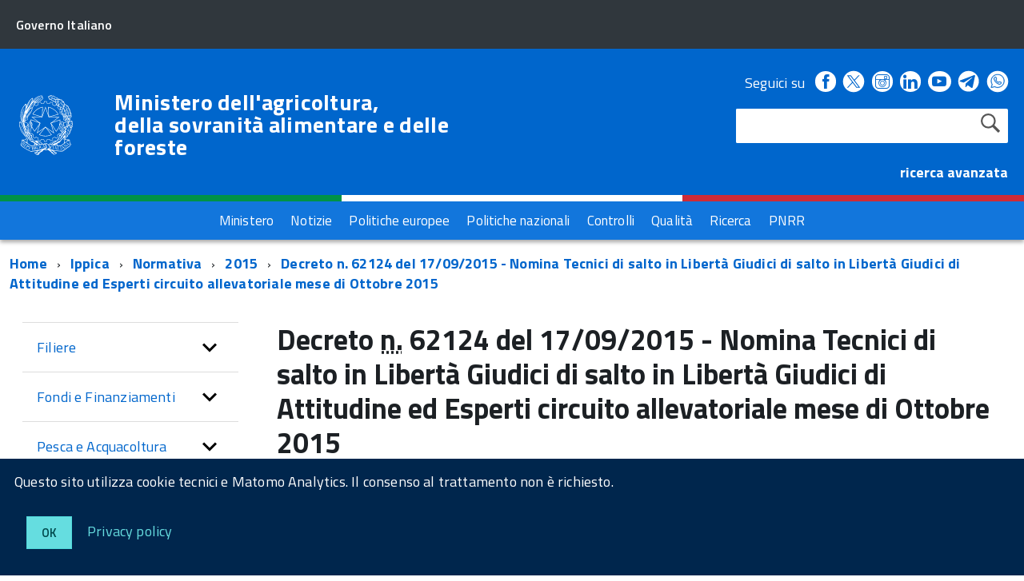

--- FILE ---
content_type: text/html; charset=ISO-8859-1
request_url: https://www.masaf.gov.it/flex/cm/pages/ServeBLOB.php/L/IT/IDPagina/9165
body_size: 11780
content:
<!DOCTYPE html>
<!--[if IE 8]><html class="no-js ie89 ie8" lang="it"><![endif]-->
<!--[if IE 9]><html class="no-js ie89 ie9" lang="it"><![endif]-->
<!--[if (gte IE 9)|!(IE)]><!-->
<html class="no-js" lang="it">
<!--<![endif]-->
<head>
<!--

		FlexCMP - Digital Experience Platform (DXP)
		v. 7.9.07 - 2024
		(c) 2000-2024 Deda Digital s.r.l. - Bologna, Italy - www.flexcmp.com - www.deda.digital
	-->
		<meta name='generator' content='FlexCMP - www.flexcmp.com' />
	

	<meta http-equiv="Content-Type" content="text/html; charset=utf-8" />
	<meta http-equiv="x-ua-compatible" content="ie=edge">
	<meta name="viewport" content="width=device-width, initial-scale=1">

	<!-- <link rel="preload" href="/flex/TemplatesUSR/Site/IT/script/IWT.min.js" as="script"> -->
	<!--
	In alternativa a WebFontLoader Ã¨ possibile caricare il font direttamente da Google
	  <link href='//fonts.googleapis.com/css?family=Titillium+Web:400,400italic,700,' rel='stylesheet' type='text/css' />
	o dal repository locale (src/fonts)
	-->
  
	<script type="text/javascript">
		WebFontConfig = {
		  google: {
			families: ['Titillium+Web:300,400,600,700,400italic:latin']
		  }
		};
		(function() {
		  var wf = document.createElement('script');
		  wf.src = '/flex/TemplatesUSR/Site/IT/script/webfont.js';
		  wf.type = 'text/javascript';
		  wf.async = 'true';
		  var s = document.getElementsByTagName('script')[0];
		  s.parentNode.insertBefore(wf, s);
		})();
	</script>
	
	<link rel="stylesheet" href="https://maxcdn.bootstrapcdn.com/bootstrap/3.3.7/css/bootstrap.min.css" >
	
	<!-- include HTML5shim per Explorer 8 -->
	<script src="/flex/TemplatesUSR/Site/IT/script/modernizr.js"></script>
	<script src="/flex/TemplatesUSR/Site/IT/script/jquery.min.js"></script>
<!--	
	<script>
		$(window).load(function () {
			
			// Caricamento HomePage Tabs
			$.getScript( "/flex/TemplatesUSR/Site/IT/script/easy-responsive-tabs.js", function( data, textStatus, jqxhr ) {
				console.log( data ); // Data returned
				console.log( textStatus ); // Success
				console.log( jqxhr.status ); // 200
				console.log( "Load was performed." );
				$('#verticalTabNews').easyResponsiveTabs({
					type: 'vertical',
					width: 'auto',
					fit: true
				});
				$('#verticalTab').easyResponsiveTabs({
					type: 'vertical',
					width: 'auto',
					fit: true
				});
			});
			
			// Espande il menu se una voce Ã¨ selezionata
			$("#sottomenuNav .LIStrong").attr("aria-expanded","true");
			
			// SOTTOMENU Responsive
			var $window = $(window);
			function checkWidth() {
				var windowsize = $window.width();
				if (windowsize < 976) {
					$("#sottomenuNav").detach().appendTo("#sottomenu .Offcanvas-content")
				} else {
					$("#sottomenuNav").detach().appendTo("#colMenuSx .sottomenuDiv")
				}
			}
			checkWidth();
			$(window).resize(checkWidth);
			
		});
	</script>	-->

	<!-- favicon schede browser -->
	<link rel="icon" href="/flex/TemplatesUSR/Site/IT/images/favicon_stellone.ico">	

	<link media="all" rel="stylesheet" href="/flex/TemplatesUSR/Site/IT/css/build.css">
	<link media="all" rel="stylesheet" href="/flex/TemplatesUSR/Site/IT/css/font.css">
	
	<!-- css che sovrascrive le classi Agid e aggiunge nuove classi-->
	<link media="all" rel="stylesheet" href="/flex/TemplatesUSR/Site/IT/css/mipaaf.css">
	
	<!-- css di Agrometeorologia -->
	<link media="all" rel="stylesheet" href="/flex/TemplatesUSR/Site/IT/css/Agrometeorologia.css">
	
	<!-- css per i TAB in homepage -->
	<link media="all" rel="stylesheet" href="/flex/TemplatesUSR/Site/IT/css/easy-responsive-tabs.css">

 	<!-- START INDEX --><title>Masaf - Decreto n. 62124 del 17/09/2015 - Nomina Tecnici di salto in Libert&agrave; Giudici di salto in Libert&agrave; Giudici di Attitudine ed Esperti circuito allevatoriale mese di Ottobre 2015</title><!-- STOP INDEX -->

	
<!-- Matomo -->
<script>
  var _paq = window._paq = window._paq || [];
  /* tracker methods like "setCustomDimension" should be called before "trackPageView" */
  _paq.push(['trackPageView']);
  _paq.push(['enableLinkTracking']);
  (function() {
    var u="https://ingestion.webanalytics.italia.it/";
    _paq.push(['setTrackerUrl', u+'matomo.php']);
    _paq.push(['setSiteId', '12534']);
    var d=document, g=d.createElement('script'), s=d.getElementsByTagName('script')[0];
    g.async=true; g.src=u+'matomo.js'; s.parentNode.insertBefore(g,s);
  })();
</script>
<!-- End Matomo Code -->
  

<!-- Global site tag (gtag.js) - Google Analytics -->
<!-- <script async src="https://www.googletagmanager.com/gtag/js?id=G-NY2RX1P4TT"></script>  -->
<!-- <script>
  window.dataLayer = window.dataLayer || [];
  function gtag(){dataLayer.push(arguments);}
  gtag('js', new Date());

  gtag('config', 'G-NY2RX1P4TT');
</script> -->
<!-- Google Tag Manager -->
<!-- <script>(function(w,d,s,l,i){w[l]=w[l]||[];w[l].push({'gtm.start':
new Date().getTime(),event:'gtm.js'});var f=d.getElementsByTagName(s)[0],
j=d.createElement(s),dl=l!='dataLayer'?'&l='+l:'';j.async=true;j.src=
'https://www.googletagmanager.com/gtm.js?id='+i+dl;f.parentNode.insertBefore(j,f);
})(window,document,'script','dataLayer','GTM-TVMPSQS');</script> -->
<!-- End Google Tag Manager -->
<link rel='canonical' href='flex/cm/pages/ServeBLOB.php/L/IT/IDPagina/9165' />
<link rel='alternate' href='flex/cm/pages/ServeBLOB.php/L/IT/IDPagina/9165' hreflang='it' />
<meta property="og:title" content="Decreto n. 62124 del 17/09/2015 - Nomina Tecnici di salto in Libertà Giudici di salto in Libertà Giudici di Attitudine ed Esperti circuito allevatoriale mese di Ottobre 2015" />
<meta property="og:type" content="article" />
<meta property="og:url" content="https://www.masaf.gov.it/flex/cm/pages/ServeBLOB.php/L/IT/IDPagina/9165" />
<meta property="og:site_name" content="www.masaf.gov.it" />
<meta property="og:description" content="Decreto n. 62124 del 17/09/2015 - Nomina Tecnici di salto in Libertà Giudici di salto in Libertà Giudici di Attitudine ed Esperti circuito allevatoriale mese di Ottobre 2015 " />
<meta name="twitter:card" content="summary" />
<meta name="twitter:site" content="www.masaf.gov.it" />
<meta name="twitter:creator" content="FlexCMP" />
<meta name="twitter:title" content="Decreto n. 62124 del 17/09/2015 - Nomina Tecnici di salto in Libertà Giudici di salto in Libertà Giudici di Attitudine ed Esperti circuito allevatoriale mese di Ottobre 2015" />
<meta name="twitter:description" content="Decreto n. 62124 del 17/09/2015 - Nomina Tecnici di salto in Libertà Giudici di salto in Libertà Giudici di Attitudine ed Esperti circuito allevatoriale mese di Ottobre 2015 " />

</head>

<body class="t-Pac fx-idp-9165 fx-cl-80040 fx-cl-91100 fx-cl-94010 fx-cl-50001 mac chrome vma-131 vmi-0">

    <!-- Google Tag Manager (noscript) -->
<noscript><iframe src="https://www.googletagmanager.com/ns.html?id=GTM-TVMPSQS"
height="0" width="0" style="display:none;visibility:hidden"></iframe></noscript>
<!-- End Google Tag Manager (noscript) -->
    <div id="cookie-bar" class="CookieBar js-CookieBar u-background-95 u-padding-r-all" aria-hidden="true">
      <p class="u-color-white u-text-r-xs u-lineHeight-m u-padding-r-bottom">Questo sito utilizza cookie tecnici e Matomo Analytics. Il consenso al trattamento non &egrave richiesto.
      </p>
      <p>
        <button class="Button Button--default u-text-r-xxs js-cookieBarAccept u-inlineBlock u-margin-r-all">Ok</button>
        <a href="/flex/cm/pages/ServeBLOB.php/L/IT/IDPagina/5911#Cookie" class="u-text-r-xs u-color-teal-50">Privacy policy</a>
      </p>
    </div>
    
        <ul class="Skiplinks js-fr-bypasslinks u-hiddenPrint">
      <li><a href="#CorpoPagina">Vai al contenuto</a></li>
      <li><a href="#sottomenuNav">Vai al menu di sezione</a></li>      
      <li><a href="#menu" class="js-fr-offcanvas-open" aria-controls="menu" aria-label="Vai al menu principale" title="Vai al menu principale">Vai al menu principale</a></li>
      <li><a href="#main">Vai al percorso di navigazione</a></li>
    </ul>
	
	<!-- TESTATA  -->
	
<header class="Header Headroom--fixed js-Headroom u-hiddenPrint">

	<div class="Header-banner ">
		<div class="Header-owner Headroom-hideme ">
		  <a href="http://www.governo.it/"><span>Governo Italiano</span></a>
		  
		</div>
	  </div>
	
	  <div class="Header-navbar ">
		<div class="u-layout-wide Grid Grid--alignMiddle u-layoutCenter">
		  <div class="Header-logo Grid-cell" aria-hidden="true">
			<a href="https://www.masaf.gov.it/flex/cm/pages/ServeBLOB.php/L/IT/IDPagina/202" tabindex="-1">
			  <img src="/flex/TemplatesUSR/Site/IT/images/logo75.svg" alt="logo repubblica">
			</a>
		  </div>
	
		  <div class="Header-title Grid-cell">
			<h1 class="Header-titleLink">
			  <a href="https://www.masaf.gov.it/flex/cm/pages/ServeBLOB.php/L/IT/IDPagina/202">
				Ministero dell'agricoltura,<br />
				della sovranit&agrave; alimentare e delle foreste
			  </a>
			</h1>
		  </div>
	
		  <div class="Header-searchTrigger Grid-cell">
			<button aria-controls="header-search" class="js-Header-search-trigger Icon Icon-search "
			  title="attiva il form di ricerca" aria-label="attiva il form di ricerca" aria-hidden="false">
			</button>
			<button aria-controls="header-search" class="js-Header-search-trigger Icon Icon-close u-hidden "
			  title="disattiva il form di ricerca" aria-label="disattiva il form di ricerca" aria-hidden="true">
			</button>
		  </div>
		  
	
		  <!-- SOCIAL -->
		  <div class="Header-utils Grid-cell">
			<div class="Header-social Headroom-hideme">
			  <p>Seguici su</p>
			  <ul class="Header-socialIcons">
				
				<li><a href="https://www.facebook.com/Masafsocial" title="Facebook - Link esterno"><span class="Icon-facebook"></span>
				<span class="u-hiddenVisually">Facebook</span></a></li>
				
				<!-- <li><a href="https://twitter.com/socialmasaf" title="Twitter - Link esterno"><span class="Icon-twitter"></span>
				<span class="u-hiddenVisually">Twitter</span></a></li> -->
				
		<!-- Da mipaaf.css - PER INSERIRE L'ICONA DI TWITTER-X -->
				<li><a href="https://x.com/socialmasaf" title="X - Link esterno"><span class="twitter-x_header"></span>
				<span class="u-hiddenVisually">X</span></a></li>
				
				<li><a href="https://www.instagram.com/masafsocial" title="Instagram - Link esterno"><span class="Icon-instagram"></span>
				<span class="u-hiddenVisually">Instagram</span></a></li>
				
				<li><a href="https://it.linkedin.com/company/masaf" title="Linkedin - Link esterno"><span class="Icon-linkedin"></span>
				<span class="u-hiddenVisually">Linkedin</span></a></li>
				
				<li><a href="https://www.youtube.com/user/Mipaaf" title="Youtube - Link esterno"><span class="Icon-youtube"></span>
				<span class="u-hiddenVisually">Youtube</span></a></li>
				
		<!-- Da mipaaf.css - PER INSERIRE L'ICONA DI TELEGRAM -->
				<li><a href="https://t.me/MIPAAF" title="Telegram - Link esterno"><span class="telegram_header"></span>
				<span class="u-hiddenVisually">Telegram</span></a></li>
				
		<!-- Da mipaaf.css - PER INSERIRE L'ICONA DI WHATSAPP -->
				<li><a href="https://www.whatsapp.com/channel/0029Va81clcAInPquHa8Ek1N" title="Whatsapp - Link esterno"><span class="whatsapp_header"></span>
				<span class="u-hiddenVisually">Whatsapp</span></a></li>				
				
		<!-- Dal CSS online di font-awesome (richiamato in HeaderPagina.txt) utilizzo le classi "fa fa-telegram" 
					PER INSERIRE L'ICONA DI TELEGRAM -->
			<!--<li><a href="https://t.me/MIPAAF" title="Telegram - Sito esterno"><span class="fa fa-telegram" style="font-size:2.6rem!important;color:white"></span>
				<span class="u-hiddenVisually">Telegram</span></a></li>-->
				
			<!--<li><a href="http://www.slideshare.net/MipaafSocial" title="Slideshare - Sito esterno"><span class="Icon-slideshare"></span>
				<span class="u-hiddenVisually">Slideshare</span></a></li>-->
			  
			  </ul>
			</div>
			
			
			<!-- RICERCA -->
			<div class="Header-search" id="header-search">
				
<form id='F1'  method='post' action='https://www.masaf.gov.it/flex/cm/FixedPages/Common/Search.v3.php/L/IT/s/1' enctype='multipart/form-data'>
    <div id="search" class="Form-field Form-field--withPlaceholder Grid u-background-white u-color-grey-30 u-borderRadius-s"> 
        <label title="Cerca nel sito" for="text" class="GoAway" accesskey="R">Cerca</label>
        <input type='text' id='text' name='text' value='' maxlength='40' class='Input Form-input Form-input--ultraLean Grid-cell u-sizeFill u-text-r-s u-color-black u-text-r-xs u-borderRadius-s' />
        <input type='submit' id='btnOK' name='btnOK' value='Cerca'  class='Submit cerca'/>
         <input type='hidden' id='mime' name='mime' value='text/html' />
	<div class="clear">&nbsp;</div>
    </div> 

<div><input type='hidden' name='HaveDataF1' id='HaveDataF1' value='1' /></div>

</form>

			</div>
			   <strong>
				<a href="/flex/cm/FixedPages/Common/Search.v3.php/L/IT/s/2" style="color:#FFFFFF" alt="">ricerca avanzata</a>			
			  </strong>
		
		  </div>
	
		
		
		  <div class="Header-toggle Grid-cell">
			<a class="Hamburger-toggleContainer js-fr-offcanvas-open u-nojsDisplayInlineBlock u-lg-hidden u-md-hidden" href="#menu"
			  aria-controls="menu" aria-label="accedi al menu" title="accedi al menu">
			  <span class="Hamburger-toggle" role="presentation"></span>
			  <span class="Header-toggleText" role="presentation">Menu</span>
			</a>
		  </div>
	
		</div>
	  </div>
	  <!-- Header-navbar -->
	
	<!-- Bandiera italiana -->
	<div class="flag_container clearfix">
        <div class="green clearfix"></div>
        <div class="white clearfix"></div>
        <div class="red clearfix"></div>
    </div>
	
		<!-- MENU ORIZZONTALE -->
		<div class="Headroom-hideme2 u-textCenter u-hidden u-sm-hidden u-md-block u-lg-block" >
			
			<nav class="menuOrizzontale u-background-40">
			<h2 class="u-hiddenVisually">Menu</h2>
			
<ol>
<li><a href='https://www.masaf.gov.it/flex/cm/pages/ServeBLOB.php/L/IT/IDPagina/8' title='' ><span>Ministero</span></a></li>
<li><a href='https://www.masaf.gov.it/flex/cm/pages/ServeBLOB.php/L/IT/IDPagina/9' title='' ><span>Notizie</span></a></li>
<li><a href='https://www.masaf.gov.it/flex/cm/pages/ServeBLOB.php/L/IT/IDPagina/7679' title='' ><span>Politiche europee</span></a></li>
<li><a href='https://www.masaf.gov.it/flex/cm/pages/ServeBLOB.php/L/IT/IDPagina/7681' title='' ><span>Politiche nazionali</span></a></li>
<li><a href='https://www.masaf.gov.it/flex/cm/pages/ServeBLOB.php/L/IT/IDPagina/7683' title='' ><span>Controlli</span></a></li>
<li><a href='https://www.masaf.gov.it/flex/cm/pages/ServeBLOB.php/L/IT/IDPagina/309' title='' ><span>Qualit&agrave;</span></a></li>
<li><a href='https://www.masaf.gov.it/flex/cm/pages/ServeBLOB.php/L/IT/IDPagina/9064' title='' ><span>Ricerca</span></a></li>
<li><a href='https://www.masaf.gov.it/flex/cm/pages/ServeBLOB.php/L/IT/IDPagina/17911' title='' ><span>PNRR</span></a></li>
</ol>


			</nav>
		</div>
</header>	
	
		<!-- MENU NASCOSTO-->
		<div class="Offcanvas Offcanvas--right Offcanvas--modal js-fr-offcanvas u-jsVisibilityHidden u-nojsDisplayNone u-hiddenPrint" id="menu">
			<div class="Offcanvas-content u-background-white">
				<div class="Offcanvas-toggleContainer u-background-70 u-jsHidden">
				  <a class="Hamburger-toggleContainer u-block u-color-white u-padding-bottom-xxl u-padding-left-s u-padding-top-xxl js-fr-offcanvas-close"
					aria-controls="menu" aria-label="esci dalla navigazione" title="esci dalla navigazione" href="#">
					<span class="Hamburger-toggle is-active" aria-hidden="true"></span>
				  </a>
				</div>
				<nav class="Linklist Linklist--padded Treeview Treeview--default js-Treeview u-text-r-xs">
					<h2 class="u-hiddenVisually">Menu di navigazione</h2>
					
<ol>
<li><a href='https://www.masaf.gov.it/flex/cm/pages/ServeBLOB.php/L/IT/IDPagina/8' title='' ><span>Ministero</span></a></li>
<li><a href='https://www.masaf.gov.it/flex/cm/pages/ServeBLOB.php/L/IT/IDPagina/9' title='' ><span>Notizie</span></a></li>
<li><a href='https://www.masaf.gov.it/flex/cm/pages/ServeBLOB.php/L/IT/IDPagina/7679' title='' ><span>Politiche europee</span></a></li>
<li><a href='https://www.masaf.gov.it/flex/cm/pages/ServeBLOB.php/L/IT/IDPagina/7681' title='' ><span>Politiche nazionali</span></a></li>
<li><a href='https://www.masaf.gov.it/flex/cm/pages/ServeBLOB.php/L/IT/IDPagina/7683' title='' ><span>Controlli</span></a></li>
<li><a href='https://www.masaf.gov.it/flex/cm/pages/ServeBLOB.php/L/IT/IDPagina/309' title='' ><span>Qualit&agrave;</span></a></li>
<li><a href='https://www.masaf.gov.it/flex/cm/pages/ServeBLOB.php/L/IT/IDPagina/9064' title='' ><span>Ricerca</span></a></li>
<li><a href='https://www.masaf.gov.it/flex/cm/pages/ServeBLOB.php/L/IT/IDPagina/17911' title='' ><span>PNRR</span></a></li>
</ol>


				</nav>
			 </div>
		</div>
		
		<!-- SOTTOMENU NASCOSTO-->
		<div class="Offcanvas Offcanvas--right Offcanvas--modal js-fr-offcanvas u-jsVisibilityHidden u-nojsDisplayNone u-hiddenPrint" id="sottomenu">
			<div class="Offcanvas-content u-background-white">
				<div class="Offcanvas-toggleContainer u-background-70 u-jsHidden">
				  <a class="Hamburger-toggleContainer u-block u-color-white u-padding-bottom-xxl u-padding-left-s u-padding-top-xxl js-fr-offcanvas-close"
					aria-controls="menu" aria-label="esci dalla navigazione" title="esci dalla navigazione" href="#">
					<span class="Hamburger-toggle is-active" aria-hidden="true"></span>
				  </a>
				</div>
			</div>
		</div>
    
    
    <main id="main">
			<!-- INIZIO ESPLORA SOTTOMENU -->
	<p class="u-md-hidden u-lg-hidden u-padding-all-xs u-padding-left-m u-text-m u-background-grey-20">
		
		<a href="#sottomenu" class="js-scrollTo u-text-r-s u-textClean u-color-grey-50 u-alignMiddle js-fr-offcanvas-open" aria-controls="sottomenu" aria-label="accedi al sottomenu">
		<span class="Icon-list u-text-r-xl u-alignMiddle u-padding-right-xs" aria-hidden="true"></span> Naviga</a>
	</p>
	<!-- FINE ESPLORA SOTTOMENU -->
        
		<!-- INIZIO BREADCRUMB -->
	<div class="u-layout-wide u-layoutCenter u-layout-withGutter u-padding-r-bottom u-padding-r-top">
		<nav aria-label="sei qui:">
		  <h2 class="u-hiddenVisually">Percorso di navigazione</h2>
		  <ul class="Breadcrumb">
			<li class="Breadcrumb-item"><a class="Breadcrumb-link u-color-50" href="https://www.masaf.gov.it/flex/cm/pages/ServeBLOB.php/L/IT/IDPagina/202" lang="en" title="Torna alla pagina iniziale del sito">Home</a></li>
			<!-- BreadCrumb -->



<li class="Breadcrumb-item"><a class="Breadcrumb-link u-color-50" href='https://www.masaf.gov.it/flex/cm/pages/ServeBLOB.php/L/IT/IDPagina/6168' title="Ippica">Ippica</a></li>


<li class="Breadcrumb-item"><a class="Breadcrumb-link u-color-50" href='https://www.masaf.gov.it/flex/cm/pages/ServeBLOB.php/L/IT/IDPagina/6174' title="Normativa">Normativa</a></li>


<li class="Breadcrumb-item"><a class="Breadcrumb-link u-color-50" href='https://www.masaf.gov.it/flex/cm/pages/ServeBLOB.php/L/IT/IDPagina/6174/YY/2015' title="2015">2015</a></li>

<li class="Breadcrumb-item"><a class="Breadcrumb-link u-color-50" href="#main">Decreto n. 62124 del 17/09/2015 - Nomina Tecnici di salto in Libert&agrave; Giudici di salto in Libert&agrave; Giudici di Attitudine ed Esperti circuito allevatoriale mese di Ottobre 2015</a></li>


<!-- -->



	
		  </ul>
		</nav>
	</div>
<!-- FINE BREADCRUMB -->
         
         <section class="u-layout-wide u-layout-withGutter u-layoutCenter u-padding-r-top">
            <div class="Grid Grid--withGutter">
            
            	<!-- INIZIO MENU DI SEZIONE -->
                <div class="Grid-cell u-sm-size1of1 u-md-size1of4 u-lg-size1of4 u-padding-right-l u-padding-left-l" id="colMenuSx">
                    <div class="sottomenuDiv u-color-70 u-text-r-l u-padding-r-bottom">
                        <nav class="Linklist Linklist--padded Treeview Treeview--default js-Treeview u-text-r-xs" id="sottomenuNav">
                            <h2 class="u-hiddenVisually">menu di sezione</h2>
                    	
<ol>
<li><a href='https://www.masaf.gov.it/flex/cm/pages/ServeBLOB.php/L/IT/IDPagina/16' title='' ><span>Filiere</span></a><ol>
<li><a href='https://www.masaf.gov.it/flex/cm/pages/ServeBLOB.php/L/IT/IDPagina/6077' title='' ><span>Piani di settore</span></a><ol>
<li><a href='https://www.masaf.gov.it/flex/cm/pages/ServeBLOB.php/L/IT/IDPagina/4996' title='' ><span>Area riservata</span></a></li>
</ol>
</li>
<li><a href='https://www.masaf.gov.it/flex/cm/pages/ServeBLOB.php/L/IT/IDPagina/12616' title='' ><span>Commissioni Uniche Nazionali (C.U.N.) - Commissione Sperimentale Nazionale (C.S.N.)</span></a></li>
<li><a href='https://www.masaf.gov.it/flex/cm/pages/ServeBLOB.php/L/IT/IDPagina/22351' title='' ><span>Riso</span></a></li>
<li><a href='https://www.masaf.gov.it/flex/cm/pages/ServeBLOB.php/L/IT/IDPagina/8337' title='' ><span>Canapa</span></a></li>
<li><a href='https://www.masaf.gov.it/flex/cm/pages/ServeBLOB.php/L/IT/IDPagina/669' title='' ><span>Cereali e Trasformati</span></a><ol>
<li><a href='https://www.masaf.gov.it/flex/cm/pages/ServeBLOB.php/L/IT/IDPagina/342' title='' ><span>Pane e Pasta</span></a></li>
</ol>
</li>
<li><a href='https://www.masaf.gov.it/flex/cm/pages/ServeBLOB.php/L/IT/IDPagina/347' title='' ><span>Vino</span></a><ol>
<li><a href='https://www.masaf.gov.it/flex/cm/pages/ServeBLOB.php/L/IT/IDPagina/344' title='' ><span>Comitato Nazionale Vini DOP e IGP</span></a></li>
<li><a href='https://www.masaf.gov.it/flex/cm/pages/ServeBLOB.php/L/IT/IDPagina/19406' title='' ><span>Comitato misto Italia-Spagna-Francia</span></a></li>
<li><a href='https://www.masaf.gov.it/flex/cm/pages/ServeBLOB.php/L/IT/IDPagina/12278' title='' ><span>Programma Nazionale di Sostegno</span></a></li>
<li><a href='https://www.masaf.gov.it/flex/cm/pages/ServeBLOB.php/L/IT/IDPagina/9796' title='' ><span>Autorizzazioni per gli impianti viticoli </span></a></li>
<li><a href='https://www.masaf.gov.it/flex/cm/pages/ServeBLOB.php/L/IT/IDPagina/11577' title='' ><span>Sostenibilit&agrave;</span></a></li>
<li><a href='https://www.masaf.gov.it/flex/cm/pages/ServeBLOB.php/L/IT/IDPagina/12012' title='' ><span>Testo unico vite e vino L. 238/16</span></a></li>
<li><a href='https://www.masaf.gov.it/flex/cm/pages/ServeBLOB.php/L/IT/IDPagina/13123' title='' ><span>Informazioni strutturali settore vitivinicolo</span></a></li>
<li><a href='https://www.masaf.gov.it/flex/cm/pages/ServeBLOB.php/L/IT/IDPagina/14006' title='' ><span>Vinitaly e convegni</span></a></li>
</ol>
</li>
<li><a href='https://www.masaf.gov.it/flex/cm/pages/ServeBLOB.php/L/IT/IDPagina/348' title='' ><span>Olio di oliva</span></a><ol>
<li><a href='https://www.masaf.gov.it/flex/cm/pages/ServeBLOB.php/L/IT/IDPagina/354' title='' ><span>Regime degli scambi</span></a></li>
<li><a href='https://www.masaf.gov.it/flex/cm/pages/ServeBLOB.php/L/IT/IDPagina/745' title='' ><span>Stoccaggio privato</span></a></li>
<li><a href='https://www.masaf.gov.it/flex/cm/pages/ServeBLOB.php/L/IT/IDPagina/746' title='' ><span>Frantoi e imprese di trasformazione delle olive da tavola</span></a></li>
<li><a href='https://www.masaf.gov.it/flex/cm/pages/ServeBLOB.php/L/IT/IDPagina/747' title='' ><span>Organizzazioni di operatori - OP e AOP</span></a></li>
<li><a href='https://www.masaf.gov.it/flex/cm/pages/ServeBLOB.php/L/IT/IDPagina/8261' title='' ><span>Programmi operativi delle OP e AOP</span></a></li>
<li><a href='https://www.masaf.gov.it/flex/cm/pages/ServeBLOB.php/L/IT/IDPagina/748' title='' ><span>Chimica oleicola</span></a></li>
<li><a href='https://www.masaf.gov.it/flex/cm/pages/ServeBLOB.php/L/IT/IDPagina/749' title='' ><span>Comitati di assaggio</span></a></li>
<li><a href='https://www.masaf.gov.it/flex/cm/pages/ServeBLOB.php/L/IT/IDPagina/751' title='' ><span>Commercializzazione degli oli di oliva e degli oli di sansa di oliva</span></a></li>
</ol>
</li>
<li><a href='https://www.masaf.gov.it/flex/cm/pages/ServeBLOB.php/L/IT/IDPagina/20174' title='' ><span>Olive da tavola</span></a></li>
<li><a href='https://www.masaf.gov.it/flex/cm/pages/ServeBLOB.php/L/IT/IDPagina/349' title='' ><span>Ortofrutta</span></a><ol>
<li><a href='https://www.masaf.gov.it/flex/cm/pages/ServeBLOB.php/L/IT/IDPagina/5980' title='' ><span>Organizzazioni dei produttori ortofrutticoli</span></a></li>
<li><a href='https://www.masaf.gov.it/flex/cm/pages/ServeBLOB.php/L/IT/IDPagina/5981' title='' ><span>Norme di commercializzazione prodotti ortofrutticoli </span></a></li>
</ol>
</li>
<li><a href='https://www.masaf.gov.it/flex/cm/pages/ServeBLOB.php/L/IT/IDPagina/3273' title='' ><span>Frutta in guscio</span></a></li>
<li><a href='https://www.masaf.gov.it/flex/cm/pages/ServeBLOB.php/L/IT/IDPagina/350' title='' ><span>Zootecnia</span></a><ol>
<li><a href='https://www.masaf.gov.it/flex/cm/pages/ServeBLOB.php/L/IT/IDPagina/366' title='' ><span>Carni bovine e suine</span></a></li>
<li><a href='https://www.masaf.gov.it/flex/cm/pages/ServeBLOB.php/L/IT/IDPagina/367' title='' ><span>Etichettatura carni bovine e di pollame</span></a></li>
<li><a href='https://www.masaf.gov.it/flex/cm/pages/ServeBLOB.php/L/IT/IDPagina/365' title='' ><span>Prezzi di mercato di carcasse bovine</span></a></li>
<li><a href='https://www.masaf.gov.it/flex/cm/pages/ServeBLOB.php/L/IT/IDPagina/14259' title='' ><span>Riconoscimento qualifiche professionali di Classificatore di carcasse bovine o suine</span></a></li>
<li><a href='https://www.masaf.gov.it/flex/cm/pages/ServeBLOB.php/L/IT/IDPagina/362' title='' ><span>Uova</span></a></li>
<li><a href='https://www.masaf.gov.it/flex/cm/pages/ServeBLOB.php/L/IT/IDPagina/23667' title='' ><span>Miglioramento genetico</span></a></li>
<li><a href='https://www.masaf.gov.it/flex/cm/pages/ServeBLOB.php/L/IT/IDPagina/23724' title='' ><span>Settore avicolo</span></a></li>
<li><a href='https://www.masaf.gov.it/flex/cm/pages/ServeBLOB.php/L/IT/IDPagina/23725' title='' ><span>Settore cunicolo</span></a></li>
</ol>
</li>
<li><a href='https://www.masaf.gov.it/flex/cm/pages/ServeBLOB.php/L/IT/IDPagina/352' title='' ><span>Latte e Derivati</span></a><ol>
<li><a href='https://www.masaf.gov.it/flex/cm/pages/ServeBLOB.php/L/IT/IDPagina/6381' title='' ><span>Tracciabilit&agrave; latte di bufala e trasformati</span></a></li>
<li><a href='https://www.masaf.gov.it/flex/cm/pages/ServeBLOB.php/L/IT/IDPagina/371' title='' ><span>Quote latte</span></a></li>
<li><a href='https://www.masaf.gov.it/flex/cm/pages/ServeBLOB.php/L/IT/IDPagina/372' title='' ><span>Formaggi</span></a></li>
</ol>
</li>
<li><a href='https://www.masaf.gov.it/flex/cm/pages/ServeBLOB.php/L/IT/IDPagina/353' title='' ><span>Api e Miele</span></a></li>
<li><a href='https://www.masaf.gov.it/flex/cm/pages/ServeBLOB.php/L/IT/IDPagina/3268' title='' ><span>Florovivaismo</span></a></li>
<li><a href='https://www.masaf.gov.it/flex/cm/pages/ServeBLOB.php/L/IT/IDPagina/5261' title='' ><span>Bioenergie</span></a></li>
<li><a href='https://www.masaf.gov.it/flex/cm/pages/ServeBLOB.php/L/IT/IDPagina/5718' title='' ><span>Piante officinali</span></a></li>
<li><a href='https://www.masaf.gov.it/flex/cm/pages/ServeBLOB.php/L/IT/IDPagina/5719' title='' ><span>Legno</span></a></li>
<li><a href='https://www.masaf.gov.it/flex/cm/pages/ServeBLOB.php/L/IT/IDPagina/8996' title='' ><span>Tabacco</span></a></li>
<li><a href='https://www.masaf.gov.it/flex/cm/pages/ServeBLOB.php/L/IT/IDPagina/10288' title='' ><span>Luppolo</span></a></li>
<li><a href='https://www.masaf.gov.it/flex/cm/pages/ServeBLOB.php/L/IT/IDPagina/3424' title='' ><span>Altri settori</span></a></li>
</ol>
</li>
<li><a href='https://www.masaf.gov.it/flex/cm/pages/ServeBLOB.php/L/IT/IDPagina/281' title='' ><span>Fondi e Finanziamenti</span></a><ol>
<li><a href='https://www.masaf.gov.it/flex/cm/pages/ServeBLOB.php/L/IT/IDPagina/16210' title='' ><span>Fondo Ristorazione</span></a></li>
<li><a href='https://www.masaf.gov.it/flex/cm/pages/ServeBLOB.php/L/IT/IDPagina/385' title='' ><span>Fondo di Solidariet&agrave; Nazionale</span></a><ol>
<li><a href='https://www.masaf.gov.it/flex/cm/pages/ServeBLOB.php/L/IT/IDPagina/4616' title='' ><span>Interventi compensativi</span></a></li>
<li><a href='https://www.masaf.gov.it/flex/cm/pages/ServeBLOB.php/L/IT/IDPagina/4617' title='' ><span>Interventi assicurativi</span></a></li>
</ol>
</li>
<li><a href='https://www.masaf.gov.it/flex/cm/pages/ServeBLOB.php/L/IT/IDPagina/386' title='' ><span>Infrastrutture Irrigue</span></a><ol>
<li><a href='https://www.masaf.gov.it/flex/cm/pages/ServeBLOB.php/L/IT/IDPagina/11194' title='' ><span>Fondo Sviluppo e Coesione</span></a></li>
<li><a href='https://www.masaf.gov.it/flex/cm/pages/ServeBLOB.php/L/IT/IDPagina/20390' title='' ><span>Fondo sviluppo infrastrutture 2017/2018 (LL. 232/2016-205/2017)</span></a></li>
<li><a href='https://www.masaf.gov.it/flex/cm/pages/ServeBLOB.php/L/IT/IDPagina/20391' title='' ><span>Fondo rilancio investimenti 2019 (L. 145/2018)</span></a></li>
<li><a href='https://www.masaf.gov.it/flex/cm/pages/ServeBLOB.php/L/IT/IDPagina/20388' title='' ><span>Fondo rilancio investimenti 2020 (L. 160/2019)</span></a></li>
<li><a href='https://www.masaf.gov.it/flex/cm/pages/ServeBLOB.php/L/IT/IDPagina/20392' title='' ><span>Fondo sviluppo infrastrutture 2021 (L. 178/2020)</span></a></li>
<li><a href='https://www.masaf.gov.it/flex/cm/pages/ServeBLOB.php/L/IT/IDPagina/22123' title='' ><span>Finanziamento nuovi interventi C.B. 2 Palermo (Del. CIPE 62/2019)</span></a></li>
<li><a href='https://www.masaf.gov.it/flex/cm/pages/ServeBLOB.php/L/IT/IDPagina/6310' title='' ><span>Commissario ad acta ex Agensud</span></a></li>
</ol>
</li>
<li><a href='https://www.masaf.gov.it/flex/cm/pages/ServeBLOB.php/L/IT/IDPagina/3828' title='' ><span>Agriturismo</span></a></li>
<li><a href='https://www.masaf.gov.it/flex/cm/pages/ServeBLOB.php/L/IT/IDPagina/387' title='' ><span> Contratti di filiera e di distretto</span></a><ol>
<li><a href='https://www.masaf.gov.it/flex/cm/pages/ServeBLOB.php/L/IT/IDPagina/6134' title='' ><span>Contratti di filiera e di distretto (III bando)</span></a></li>
<li><a href='https://www.masaf.gov.it/flex/cm/pages/ServeBLOB.php/L/IT/IDPagina/9327' title='' ><span>Contratti di filiera e di distretto (IV bando)</span></a></li>
<li><a href='https://www.masaf.gov.it/flex/cm/pages/ServeBLOB.php/L/IT/IDPagina/18066' title='' ><span>Contratti di filiera e di distretto (V bando)</span></a></li>
<li><a href='https://www.masaf.gov.it/flex/cm/pages/ServeBLOB.php/L/IT/IDPagina/15631' title='' ><span>Contratti di filiera e di distretto (Latte ovino)</span></a></li>
<li><a href='https://www.masaf.gov.it/flex/cm/pages/ServeBLOB.php/L/IT/IDPagina/17374' title='' ><span>Contratti di filiera e di distretto (Agroalimentare)</span></a></li>
<li><a href='https://www.masaf.gov.it/flex/cm/pages/ServeBLOB.php/L/IT/IDPagina/18339' title='' ><span>Contratti di filiera e di distretto (Foreste)</span></a></li>
</ol>
</li>
<li><a href='https://www.masaf.gov.it/flex/cm/pages/ServeBLOB.php/L/IT/IDPagina/13535' title='' ><span>Contratti Quadro</span></a></li>
<li><a href='https://www.masaf.gov.it/flex/cm/pages/ServeBLOB.php/L/IT/IDPagina/14159' title='' ><span>Distretti del cibo</span></a><ol>
<li><a href='https://www.masaf.gov.it/flex/cm/pages/ServeBLOB.php/L/IT/IDPagina/15042' title='' ><span>Contratti di distretto del cibo (I bando)</span></a></li>
<li><a href='https://www.masaf.gov.it/flex/cm/pages/ServeBLOB.php/L/IT/IDPagina/22194' title='' ><span>Contratti di distretto del cibo (II bando)</span></a></li>
<li><a href='https://www.masaf.gov.it/flex/cm/pages/ServeBLOB.php/L/IT/IDPagina/15043' title='' ><span>Contratti di distretto Xylella (I bando)</span></a></li>
<li><a href='https://www.masaf.gov.it/flex/cm/pages/ServeBLOB.php/L/IT/IDPagina/14160' title='' ><span>Registro nazionale Distretti del Cibo</span></a></li>
</ol>
</li>
<li><a href='https://www.masaf.gov.it/flex/cm/pages/ServeBLOB.php/L/IT/IDPagina/17468' title='' ><span>Sviluppo Logistica - Avviso Consultazione tecnica</span></a></li>
<li><a href='https://www.masaf.gov.it/flex/cm/pages/ServeBLOB.php/L/IT/IDPagina/11099' title='' ><span>Interventi finanziari ISMEA</span></a></li>
<li><a href='https://www.masaf.gov.it/flex/cm/pages/ServeBLOB.php/L/IT/IDPagina/5250' title='' ><span>Attuazione Articolo 62</span></a></li>
<li><a href='https://www.masaf.gov.it/flex/cm/pages/ServeBLOB.php/L/IT/IDPagina/5084' title='' ><span>Organizzazioni di Produttori e loro Unioni</span></a></li>
<li><a href='https://www.masaf.gov.it/flex/cm/pages/ServeBLOB.php/L/IT/IDPagina/389' title='' ><span>Politiche giovanili</span></a><ol>
<li><a href='https://www.masaf.gov.it/flex/cm/pages/ServeBLOB.php/L/IT/IDPagina/21648' title='filiera ovina IGP' ><span>Osservatorio ONILGA</span></a></li>
</ol>
</li>
<li><a href='https://www.masaf.gov.it/flex/cm/pages/ServeBLOB.php/L/IT/IDPagina/390' title='' ><span>Imprenditoria Femminile</span></a></li>
<li><a href='https://www.masaf.gov.it/flex/cm/pages/ServeBLOB.php/L/IT/IDPagina/8400' title='' ><span>Credito d&#039;imposta</span></a></li>
<li><a href='https://www.masaf.gov.it/flex/cm/pages/ServeBLOB.php/L/IT/IDPagina/9281' title='' ><span>Segno distintivo made in Italy</span></a></li>
</ol>
</li>
<li><a href='https://www.masaf.gov.it/flex/cm/pages/ServeBLOB.php/L/IT/IDPagina/311' title='' ><span>Pesca e Acquacoltura</span></a><ol>
<li><a href='https://www.masaf.gov.it/flex/cm/pages/ServeBLOB.php/L/IT/IDPagina/17193' title='' ><span>Fondo Europeo Affari Marittimi Pesca e Acquacoltura (FEAMPA) 2021-2027</span></a><ol>
<li><a href='https://www.masaf.gov.it/flex/cm/pages/ServeBLOB.php/L/IT/IDPagina/22631' title='' ><span>Documenti attuativi</span></a></li>
<li><a href='https://www.masaf.gov.it/flex/cm/pages/ServeBLOB.php/L/IT/IDPagina/22626' title='' ><span>Valutazione</span></a></li>
<li><a href='https://www.masaf.gov.it/flex/cm/pages/ServeBLOB.php/L/IT/IDPagina/22627' title='' ><span>Comitato di sorveglianza</span></a></li>
<li><a href='https://www.masaf.gov.it/flex/cm/pages/ServeBLOB.php/L/IT/IDPagina/22628' title='' ><span>CLLD - Strategie di sviluppo locale di tipo partecipativo</span></a></li>
<li><a href='https://www.masaf.gov.it/flex/cm/pages/ServeBLOB.php/L/IT/IDPagina/22629' title='' ><span>Punto di contatto</span></a></li>
<li><a href='https://www.masaf.gov.it/flex/cm/pages/ServeBLOB.php/L/IT/IDPagina/22630' title='' ><span>Informativa e comunicazione</span></a></li>
<li><a href='https://www.masaf.gov.it/flex/cm/pages/ServeBLOB.php/L/IT/IDPagina/22641' title='' ><span>Contesto normativo</span></a></li>
</ol>
</li>
<li><a href='https://www.masaf.gov.it/flex/cm/pages/ServeBLOB.php/L/IT/IDPagina/8734' title='' ><span>Fondo Europeo per gli Affari Marittimi e la Pesca (FEAMP) 2014-2020</span></a><ol>
<li><a href='https://www.masaf.gov.it/flex/cm/pages/ServeBLOB.php/L/IT/IDPagina/8735' title='' ><span>Quadro normativo e programmatico</span></a></li>
<li><a href='https://www.masaf.gov.it/flex/cm/pages/ServeBLOB.php/L/IT/IDPagina/8737' title='' ><span>Dotazione finanziaria</span></a></li>
<li><a href='https://www.masaf.gov.it/flex/cm/pages/ServeBLOB.php/L/IT/IDPagina/13652' title='' ><span>Informazione e pubblicit&agrave;</span></a></li>
<li><a href='https://www.masaf.gov.it/flex/cm/pages/ServeBLOB.php/L/IT/IDPagina/13656' title='' ><span>Elenco siti regionali dedicati al FEAMP</span></a></li>
<li><a href='https://www.masaf.gov.it/flex/cm/pages/ServeBLOB.php/L/IT/IDPagina/8738' title='' ><span>Sistema di gestione e controllo</span></a></li>
<li><a href='https://www.masaf.gov.it/flex/cm/pages/ServeBLOB.php/L/IT/IDPagina/8739' title='' ><span>VAS Valutazione Ambientale Strategica</span></a></li>
<li><a href='https://www.masaf.gov.it/flex/cm/pages/ServeBLOB.php/L/IT/IDPagina/8740' title='' ><span>CLLD - Community-Led Local Development</span></a></li>
<li><a href='https://www.masaf.gov.it/flex/cm/pages/ServeBLOB.php/L/IT/IDPagina/10148' title='' ><span>Comitato di sorveglianza</span></a></li>
</ol>
</li>
<li><a href='https://www.masaf.gov.it/flex/cm/pages/ServeBLOB.php/L/IT/IDPagina/3718' title='' ><span>Fondo Europeo per la Pesca (FEP)</span></a><ol>
<li><a href='https://www.masaf.gov.it/flex/cm/pages/ServeBLOB.php/L/IT/IDPagina/3420' title='' ><span>Assi prioritari FEP</span></a></li>
<li><a href='https://www.masaf.gov.it/flex/cm/pages/ServeBLOB.php/L/IT/IDPagina/409' title='' ><span>Chi Gestisce e chi Controlla</span></a></li>
<li><a href='https://www.masaf.gov.it/flex/cm/pages/ServeBLOB.php/L/IT/IDPagina/3398' title='' ><span>Dotazione finanziaria</span></a></li>
<li><a href='https://www.masaf.gov.it/flex/cm/pages/ServeBLOB.php/L/IT/IDPagina/3408' title='' ><span>Informazione e pubblicit&agrave;</span></a></li>
<li><a href='https://www.masaf.gov.it/flex/cm/pages/ServeBLOB.php/L/IT/IDPagina/3406' title='' ><span>Elenco siti regionali dedicati al FEP</span></a></li>
</ol>
</li>
<li><a href='https://www.masaf.gov.it/flex/cm/pages/ServeBLOB.php/L/IT/IDPagina/3768' title='' ><span>Politica comune della pesca</span></a></li>
<li><a href='https://www.masaf.gov.it/flex/cm/pages/ServeBLOB.php/L/IT/IDPagina/3698' title='' ><span>Registro delle navi da pesca (Fleet register)</span></a></li>
<li><a href='https://www.masaf.gov.it/flex/cm/pages/ServeBLOB.php/L/IT/IDPagina/3402' title='' ><span>Licenze di pesca</span></a></li>
<li><a href='https://www.masaf.gov.it/flex/cm/pages/ServeBLOB.php/L/IT/IDPagina/3397' title='' ><span>Programma nazionale triennale</span></a></li>
<li><a href='https://www.masaf.gov.it/flex/cm/pages/ServeBLOB.php/L/IT/IDPagina/3435' title='' ><span>Ricerca scientifica</span></a><ol>
<li><a href='https://www.masaf.gov.it/flex/cm/pages/ServeBLOB.php/L/IT/IDPagina/8893' title='' ><span>Istituti di ricerca</span></a></li>
<li><a href='https://www.masaf.gov.it/flex/cm/pages/ServeBLOB.php/L/IT/IDPagina/3409' title='' ><span>Contratti di ricerca</span></a></li>
</ol>
</li>
<li><a href='https://www.masaf.gov.it/flex/cm/pages/ServeBLOB.php/L/IT/IDPagina/4599' title='' ><span>Elenco fornitori di servizi</span></a></li>
<li><a href='https://www.masaf.gov.it/flex/cm/pages/ServeBLOB.php/L/IT/IDPagina/3765' title='' ><span>Fondo assistenza eredi marittimi</span></a></li>
<li><a href='https://www.masaf.gov.it/flex/cm/pages/ServeBLOB.php/L/IT/IDPagina/3555' title='' ><span>Acquacoltura</span></a></li>
<li><a href='https://www.masaf.gov.it/flex/cm/pages/ServeBLOB.php/L/IT/IDPagina/4247' title='' ><span>Pesca sportiva</span></a></li>
<li><a href='https://www.masaf.gov.it/flex/cm/pages/ServeBLOB.php/L/IT/IDPagina/4788' title='' ><span>Regolamento controllo Reg(CE) n. 1224/09</span></a></li>
<li><a href='https://www.masaf.gov.it/flex/cm/pages/ServeBLOB.php/L/IT/IDPagina/6308' title='' ><span>Pesca Scientifica</span></a></li>
</ol>
</li>
<li><a href='https://www.masaf.gov.it/flex/cm/pages/ServeBLOB.php/L/IT/IDPagina/6168' title='' ><span>Ippica</span></a><ol>
<li><a href='https://www.masaf.gov.it/flex/cm/pages/ServeBLOB.php/L/IT/IDPagina/21843' title='' ><span>Anagrafica cavalli</span></a></li>
<li><a href='https://www.masaf.gov.it/flex/cm/pages/ServeBLOB.php/L/IT/IDPagina/13589' title='' ><span>Sovvenzioni societ&agrave; di corse</span></a></li>
<li><a href='https://www.masaf.gov.it/flex/cm/pages/ServeBLOB.php/L/IT/IDPagina/8772' title='' ><span>Notiziario corse</span></a></li>
<li><a href='https://www.masaf.gov.it/flex/cm/pages/ServeBLOB.php/L/IT/IDPagina/8773' title='' ><span>Calendario corse</span></a></li>
<li><a href='https://www.masaf.gov.it/flex/cm/pages/ServeBLOB.php/L/IT/IDPagina/21845' title='' ><span>Doping - cavalli positivi</span></a></li>
<li><a href='https://www.masaf.gov.it/flex/cm/pages/ServeBLOB.php/L/IT/IDPagina/16783' title='' ><span>Comunicazioni antidoping e sanitarie</span></a></li>
<li><a href='https://www.masaf.gov.it/flex/cm/pages/ServeBLOB.php/L/IT/IDPagina/6206' title='' ><span>Giustizia sportiva</span></a><ol>
<li><a href='https://www.masaf.gov.it/flex/cm/pages/ServeBLOB.php/L/IT/IDPagina/10296' title='' ><span>Procura della disciplina</span></a></li>
<li><a href='https://www.masaf.gov.it/flex/cm/pages/ServeBLOB.php/L/IT/IDPagina/10297' title='' ><span>Commissione disciplina di prima istanza</span></a></li>
<li><a href='https://www.masaf.gov.it/flex/cm/pages/ServeBLOB.php/L/IT/IDPagina/10298' title='' ><span>Commissione disciplina di appello</span></a></li>
</ol>
</li>
<li><a href='https://www.masaf.gov.it/flex/cm/pages/ServeBLOB.php/L/IT/IDPagina/7232' title='' ><span>Mondo ippico</span></a></li>
<li><a href='https://www.masaf.gov.it/flex/cm/pages/ServeBLOB.php/L/IT/IDPagina/6195' title='' ><span>Razze equine</span></a><ol>
<li><a href='https://www.masaf.gov.it/flex/cm/pages/ServeBLOB.php/L/IT/IDPagina/6176' title='' ><span>Libri genealogici: Cavallo Orientale, Anglo Arabo e Sella Italiano</span></a></li>
<li><a href='https://www.masaf.gov.it/flex/cm/pages/ServeBLOB.php/L/IT/IDPagina/12403' title='' ><span>Libro genealogico cavalli di puro sangue inglese </span></a></li>
</ol>
</li>
<li><a href='https://www.masaf.gov.it/flex/cm/pages/ServeBLOB.php/L/IT/IDPagina/360' title='' ><span>Repertorio stalloni</span></a></li>
<li><a href='https://www.masaf.gov.it/flex/cm/pages/ServeBLOB.php/L/IT/IDPagina/14069' title='' ><span>Indici genetici cavallo da sella</span></a></li>
<li><a href='https://www.masaf.gov.it/flex/cm/pages/ServeBLOB.php/L/IT/IDPagina/3514' title='' ><span>Riproduzione Equina</span></a></li>
</ol>
</li>
<li><a href='https://www.masaf.gov.it/flex/cm/pages/ServeBLOB.php/L/IT/IDPagina/9935' title='' ><span>Difesa delle piante</span></a><ol>
<li><a href='https://www.masaf.gov.it/pianoxylella' title='Piano Xylella' ><span>Piano Xylella</span></a></li>
</ol>
</li>
<li><a href='https://www.masaf.gov.it/flex/cm/pages/ServeBLOB.php/L/IT/IDPagina/11192' title='' ><span>Etichettatura alimentare</span></a><ol>
<li><a href='https://www.masaf.gov.it/flex/cm/pages/ServeBLOB.php/L/IT/IDPagina/11193' title='' ><span>Latte</span></a></li>
</ol>
</li>
<li><a href='https://www.masaf.gov.it/flex/cm/pages/ServeBLOB.php/L/IT/IDPagina/11259' title='' ><span>Foreste</span></a><ol>
<li><a href='https://www.masaf.gov.it/flex/cm/pages/ServeBLOB.php/L/IT/IDPagina/12774' title='' ><span>Testo Unico delle Foreste e Filiere forestali</span></a></li>
<li><a href='https://www.masaf.gov.it/flex/cm/pages/ServeBLOB.php/L/IT/IDPagina/11257' title='' ><span>Alberi monumentali</span></a><ol>
<li><a href='https://www.masaf.gov.it/flex/cm/pages/ServeBLOB.php/L/IT/IDPagina/11260' title='' ><span>Elenco degli alberi monumentali d&#039;Italia</span></a></li>
<li><a href='https://www.masaf.gov.it/flex/cm/pages/ServeBLOB.php/L/IT/IDPagina/12186' title='' ><span>Come segnalare un albero monumentale</span></a></li>
<li><a href='https://www.masaf.gov.it/flex/cm/pages/ServeBLOB.php/L/IT/IDPagina/11266' title='' ><span>Censimento alberi monumentali del Corpo forestale dello Stato</span></a></li>
<li><a href='https://www.masaf.gov.it/flex/cm/pages/ServeBLOB.php/L/IT/IDPagina/12054' title='' ><span>Sistema informativo AMI</span></a></li>
<li><a href='https://www.masaf.gov.it/flex/cm/pages/ServeBLOB.php/L/IT/IDPagina/11268' title='' ><span>Normativa</span></a></li>
<li><a href='https://www.masaf.gov.it/flex/cm/pages/ServeBLOB.php/L/IT/IDPagina/11274' title='' ><span>Strumenti di lavoro</span></a></li>
<li><a href='https://www.masaf.gov.it/flex/cm/pages/ServeBLOB.php/L/IT/IDPagina/11277' title='' ><span>Alberi monumentali - Galleria fotografica</span></a></li>
<li><a href='https://www.masaf.gov.it/flex/cm/pages/ServeBLOB.php/L/IT/IDPagina/16249' title='' ><span>Alberi monumentali su Google Maps</span></a></li>
</ol>
</li>
<li><a href='https://www.masaf.gov.it/flex/cm/pages/ServeBLOB.php/L/IT/IDPagina/19894' title='' ><span>Boschi vetusti</span></a><ol>
<li><a href='https://www.masaf.gov.it/flex/cm/pages/ServeBLOB.php/L/IT/IDPagina/22864' title='' ><span>Come segnalare un bosco vetusto</span></a></li>
<li><a href='https://www.masaf.gov.it/flex/cm/pages/ServeBLOB.php/L/IT/IDPagina/19896' title='' ><span>Normativa</span></a></li>
<li><a href='https://www.masaf.gov.it/flex/cm/pages/ServeBLOB.php/L/IT/IDPagina/22813' title='' ><span>Strumenti di lavoro </span></a></li>
<li><a href='https://www.masaf.gov.it/flex/cm/pages/ServeBLOB.php/L/IT/IDPagina/19905' title='' ><span>Galleria fotografica</span></a></li>
</ol>
</li>
<li><a href='https://www.masaf.gov.it/flex/cm/pages/ServeBLOB.php/L/IT/IDPagina/14218' title='' ><span>Didattica ambientale</span></a><ol>
<li><a href='https://www.masaf.gov.it/flex/cm/pages/ServeBLOB.php/L/IT/IDPagina/14219' title='' ><span>Moduli didattici sull&#039;educazione forestale e sugli alberi monumentali d&#039;Italia</span></a></li>
<li><a href='https://www.masaf.gov.it/flex/cm/pages/ServeBLOB.php/L/IT/IDPagina/14354' title='' ><span>Galleria fotografica</span></a></li>
</ol>
</li>
<li><a href='https://www.masaf.gov.it/flex/cm/pages/ServeBLOB.php/L/IT/IDPagina/16635' title='' ><span>Risorse genetiche forestali</span></a><ol>
<li><a href='https://www.masaf.gov.it/flex/cm/pages/ServeBLOB.php/L/IT/IDPagina/17198' title='' ><span>Cartografia dei Materiali di Base</span></a></li>
<li><a href='https://www.masaf.gov.it/flex/cm/pages/ServeBLOB.php/L/IT/IDPagina/16648' title='' ><span>Normativa</span></a></li>
<li><a href='https://www.masaf.gov.it/flex/cm/pages/ServeBLOB.php/L/IT/IDPagina/16654' title='' ><span>Elenco degli organismi ufficiali</span></a></li>
</ol>
</li>
<li><a href='https://www.masaf.gov.it/flex/cm/pages/ServeBLOB.php/L/IT/IDPagina/19885' title='' ><span>Rappresentanza forestale internazionale</span></a></li>
</ol>
</li>
</ol>


                        </nav>
                    </div>
                    <br><br>
                    <!-- INIZIO LINK AMMINISTRATIVI -->
<div class="AdminLink">
	
</div>
<!-- FINE LINK AMMINISTRATIVI -->
                    <br>	
                </div>
                <!-- FINE MENU DI SEZIONE -->
                
                <div id="CorpoPagina" class="Grid-cell u-sm-size1of1 u-md-size3of4 u-lg-size3of4 u-padding-right-l u-padding-left-l">
                
                	<!-- START INDEX -->
<!-- Begin BLOB Content -->

<h2 class="u-text-h2">Decreto <abbr title='numero' lang='it'>n.</abbr> 62124 del 17/09/2015 - Nomina Tecnici di salto in Libertà Giudici di salto in Libertà Giudici di Attitudine ed Esperti circuito allevatoriale mese di Ottobre 2015</h2>
<div class='blob-element-download BLOBAlignLeft'><a title='D.M.62124 Nomine Giurie mese di Ottobre  (54.33 KB)' href="https://www.masaf.gov.it/flex/cm/pages/ServeAttachment.php/L/IT/D/1%252F6%252Fc%252FD.5a7ddefcbd5575c651cb/P/BLOB%3AID%3D9165/E/pdf?mode=download"  class="viewLink viewLinkIMG "><img class='BLOBVAlignMiddle' src='https://www.masaf.gov.it/flex/TemplatesUSR/CM/TemplatesUSR-BLOB-img/Download/AcrobatPdf-Piccola.gif' alt=' (54.33 KB)' />D.M.62124 Nomine Giurie mese di Ottobre<span class='BLOBDownloadSize'> (54.33 KB)</span></a><span class='BLOBHidden'>.</span></div>
<!-- End BLOB Content -->
<!-- STOP INDEX -->
				
                    <div class="correlazioni">
                        
<ol>
<li><a href='https://www.masaf.gov.it/flex/cm/pages/ServeBLOB.php/L/IT/IDPagina/8390' title='' ><span>Pubblicit&agrave; Legale</span></a></li>
<li><a href='https://www.masaf.gov.it/flex/cm/pages/ServeBLOB.php/L/IT/IDPagina/8383' title='' ><span>Gare</span></a></li>
<li><a href='https://www.masaf.gov.it/flex/cm/pages/ServeBLOB.php/L/IT/IDPagina/8384' title='' ><span>Concorsi</span></a></li>
<li><a href='https://www.masaf.gov.it/flex/cm/pages/ServeBLOB.php/L/IT/IDPagina/8387' title='' ><span>Documenti</span></a></li>
<li class='LISel'><strong><a class='Sel' href='https://www.masaf.gov.it/flex/cm/pages/ServeBLOB.php/L/IT/IDPagina/6174' title='' ><span>Normativa</span></a></strong></li>
<li><a href='https://www.masaf.gov.it/flex/cm/pages/ServeBLOB.php/L/IT/IDPagina/6954' title='' ><span>Notizie</span></a></li>
<li><a href='https://www.masaf.gov.it/flex/cm/pages/ServeBLOB.php/L/IT/IDPagina/8389' title='' ><span>Banche Dati</span></a></li>
<li><a href='https://www.masaf.gov.it/flex/cm/pages/ServeBLOB.php/L/IT/IDPagina/9010' title='' ><span>Modulistica</span></a></li>
</ol>


                    </div>
                
                </div>
                
            </div>
		</section>  
 		
        		<!-- INIZIO FOOTER -->
        <div class="u-background-95 u-hiddenPrint">
            <div class="u-layout-wide u-layoutCenter u-layout-r-withGutter u-margin-top-xxl">
				<footer class="Footer u-background-95">
				
				  <div class="u-cf Grid Grid--withGutter">
					
					<div class="Footer-block Grid-cell u-md-size3of4 u-lg-size3of4">
						<img class="Footer-logo" src="/flex/TemplatesUSR/Site/IT/images/logo75.svg" alt="logo Repubblica Italiana">
						<p class="Footer-siteName new-Footer-sitename">
						  Ministero dell'agricoltura, della sovranit&agrave; alimentare e delle foreste
						</p>
					</div>
				  
					<div class="Footer-block Grid-cell u-md-size1of4 u-lg-size1of4">
					<!â€“-<img src="/flex/TemplatesUSR/Site/IT/images/LogoMipaaf_bianco_154dibase.png" alt="logo Mipaaf">
					</div>
					<div></div>
				  </div>
				
				  <div class="Grid Grid--withGutter">
					<h2 class="u-hiddenVisually">Menu Footer</h2>
					
					<div class="Footer-block Grid-cell u-md-size1of3 u-lg-size1of3 u-padding-top-xxl">
					  <h3 class="Footer-blockTitle u-textWeight-400">Ministro e Ministero</h3>
					  
<ol>
<li><a href='https://www.masaf.gov.it/flex/cm/pages/ServeBLOB.php/L/IT/IDPagina/172' title='' ><span>Ministro</span></a></li>
<li><a href='https://www.masaf.gov.it/flex/cm/pages/ServeBLOB.php/L/IT/IDPagina/173' title='' ><span>Sottosegretario di Stato D&#039;ERAMO</span></a></li>
<li><a href='https://www.masaf.gov.it/flex/cm/pages/ServeBLOB.php/L/IT/IDPagina/18851' title='' ><span>Sottosegretario di Stato LA PIETRA</span></a></li>
<li><a href='https://www.masaf.gov.it/flex/cm/pages/ServeBLOB.php/L/IT/IDPagina/621' title='' ><span>Uffici diretta collaborazione Ministro </span></a></li>
<li><a href='https://www.masaf.gov.it/flex/cm/pages/ServeBLOB.php/L/IT/IDPagina/20886' title='' ><span>Articolazione degli uffici del Ministero</span></a></li>
<li><a href='https://www.masaf.gov.it/flex/cm/pages/ServeBLOB.php/L/IT/IDPagina/623' title='' ><span>Organismo indipendente di valutazione della performance</span></a></li>
<li><a href='https://www.masaf.gov.it/flex/cm/pages/ServeBLOB.php/L/IT/IDPagina/254' title='' ><span>Storia del Ministero</span></a></li>
<li><a href='https://www.masaf.gov.it/flex/cm/pages/ServeBLOB.php/L/IT/IDPagina/179' title='' ><span>Biblioteca Storica Nazionale dell&#039;Agricoltura</span></a></li>
<li><a href='https://www.masaf.gov.it/flex/cm/pages/ServeBLOB.php/L/IT/IDPagina/6142' title='' ><span>Amministrazione trasparente</span></a></li>
</ol>


					</div>
					
					<div class="Footer-block Grid-cell u-md-size1of3 u-lg-size1of3 u-padding-top-xxl">
					  <h3 class="Footer-blockTitle u-textWeight-400">Sala Stampa</h3>
					  
<ol>
<li><a href='https://www.masaf.gov.it/flex/cm/pages/ServeBLOB.php/L/IT/IDPagina/331' title='' ><span>Comunicati stampa</span></a></li>
<li><a href='https://www.masaf.gov.it/flex/cm/pages/ServeBLOB.php/L/IT/IDPagina/17366' title='' ><span>Newsletter</span></a></li>
<li><a href='https://www.masaf.gov.it/flex/cm/pages/ServeBLOB.php/L/IT/IDPagina/17561' title='' ><span>Magazine pianeta PSR</span></a></li>
<li><a href='https://www.masaf.gov.it/flex/cm/pages/ServeBLOB.php/L/IT/IDPagina/196' title='' ><span>Campagne informative</span></a></li>
<li><a href='https://www.masaf.gov.it/flex/cm/pages/ServeBLOB.php/L/IT/IDPagina/646' title='' ><span>Campagne scolastiche</span></a></li>
<li><a href='https://www.masaf.gov.it/flex/cm/pages/ServeBLOB.php/L/IT/IDPagina/9325' title='' ><span>Patrocini - modalit&agrave;</span></a></li>
<li><a href='https://www.masaf.gov.it/logotipo_ministero' title='' ><span>Logotipo del Ministero</span></a></li>
</ol>


					</div>
					
					<div class="Footer-block Grid-cell u-md-size1of3 u-lg-size1of3 u-padding-top-xxl">
					  <h3 class="Footer-blockTitle u-textWeight-400">Servizi</h3>
					   
<ol>
<li><a href='https://www.masaf.gov.it/flex/cm/pages/ServeBLOB.php/L/IT/IDPagina/473' title='' ><span>Gare</span></a></li>
<li><a href='https://www.masaf.gov.it/flex/cm/pages/ServeBLOB.php/L/IT/IDPagina/161' title='' ><span>Concorsi</span></a></li>
<li><a href='https://www.masaf.gov.it/flex/cm/pages/ServeBLOB.php/L/IT/IDPagina/163' title='' ><span>Normativa</span></a></li>
<li><a href='https://www.masaf.gov.it/flex/cm/pages/ServeBLOB.php/L/IT/IDPagina/162' title='' ><span>Documenti</span></a></li>
<li><a href='https://www.masaf.gov.it/flex/cm/pages/ServeBLOB.php/L/IT/IDPagina/11925' title='' ><span>Servizi online</span></a></li>
<li><a href='https://www.masaf.gov.it/flex/cm/pages/ServeBLOB.php/L/IT/IDPagina/192' title='' ><span>Servizi del SIAN</span></a></li>
<li><a href='https://www.masaf.gov.it/flex/cm/pages/ServeBLOB.php/L/IT/IDPagina/190' title='' ><span>Comunicazione Pesca sportiva</span></a></li>
<li><a href='https://www.masaf.gov.it/flex/cm/pages/ServeBLOB.php/L/IT/IDPagina/8364' title='' ><span>Servizi di cooperazione applicativa</span></a></li>
<li><a href='https://www.masaf.gov.it/flex/cm/pages/ServeBLOB.php/L/IT/IDPagina/5078' title='' ><span>Registro nazionale delle variet&agrave; di vite</span></a></li>
</ol>


					</div>
					
					<div class="Footer-block Grid-cell u-md-size1of3 u-lg-size1of3 u-padding-top-xxl">
					  <h3 class="Footer-blockTitle u-textWeight-400">Contatti</h3>
					  <div class="Footer-subBlock">
						
						<address>
						  Via XX Settembre, 20<br>
						  00187 Roma<br>
						  Centralino Tel. (+39) 06.46651<br> 
						  C.F. 97099470581
					   </address>
					  </div>
					</div>
					
				
					<div class="Footer-block Grid-cell u-md-size1of3 u-lg-size1of3 u-padding-top-xxl">
					  <h3 class="Footer-blockTitle u-textWeight-400">Indirizzi di posta elettronica</h3>
					  <div class="Footer-subBlock">
						<!--<h3 class="Footer-subTitle">URP</h3>-->
						<p><a href="mailto:urp@masaf.gov.it">urp@masaf.gov.it</a></p>
						<!--<h3 class="Footer-subTitle">Indirizzo PEC</h3>-->
						<p><a href="mailto:urp@pec.masaf.gov.it">urp@pec.masaf.gov.it</a></p>
					  </div>
					</div>
				
					<div class="Footer-block Grid-cell u-md-size1of3 u-lg-size1of3 u-padding-top-xxl">
					  <h3 class="Footer-blockTitle u-textWeight-400">Seguici su</h3>
					  <div class="Footer-subBlock">
						<ul class="Footer-socialIcons">
							<li><a href="https://www.facebook.com/Masafsocial" title="Facebook - Link esterno"><span class="Icon-facebook"></span>
							<span class="u-hiddenVisually">Facebook</span></a></li>
							
							<!-- <li><a href="https://twitter.com/socialmasaf" title="Twitter - Link esterno"><span class="Icon-twitter"></span>
							<span class="u-hiddenVisually">Twitter</span></a></li> -->
							
							<!-- Da mipaaf.css - PER INSERIRE L'ICONA DI TWITTER-X -->
							<li><a href="https://x.com/socialmasaf" title="X - Link esterno"><span class="twitter-x_footer"></span>
							<span class="u-hiddenVisually">X</span></a></li>
							
							<li><a href="https://www.instagram.com/masafsocial" title="Instagram - Link esterno"><span class="Icon-instagram"></span>
							<span class="u-hiddenVisually">Instagram</span></a></li>
							
							<li><a href="https://it.linkedin.com/company/masaf" title="Linkedin - Link esterno"><span class="Icon-linkedin"></span>
							<span class="u-hiddenVisually">Linkedin</span></a></li>
							
							<li><a href="https://www.youtube.com/user/Mipaaf" title="Youtube - Link esterno"><span class="Icon-youtube"></span>
							<span class="u-hiddenVisually" >Youtube</span></a></li>
							
					<!-- Da mipaaf.css - PER INSERIRE L'ICONA DI TELEGRAM -->
							<li><a href="https://t.me/MIPAAF" title="Telegram - Link esterno"><span class="telegram_footer"></span>
							<span class="u-hiddenVisually">Telegram</span></a></li>
							
					<!-- Da mipaaf.css - PER INSERIRE L'ICONA WHATSAPP -->
							<li><a href="https://www.whatsapp.com/channel/0029Va81clcAInPquHa8Ek1N" title="Whatsapp - Link esterno"><span class="whatsapp_footer"></span>
							<span class="u-hiddenVisually">Whatsapp</span></a></li>							
							
					<!-- Dal CSS online di font-awesome (richiamato in HeaderPagina.txt) utilizzo le classi "fa fa-telegram" 
								PER INSERIRE L'ICONA DI TELEGRAM -->
						<!--<li><a href="https://t.me/MIPAAF" title="Telegram"><i class="fa fa-telegram" style="font-size:36px !important; aria-hidden="true" margin: 0 36px 0 0 !important;></i>
							<span class="u-hiddenVisually">Telegram</span></a></li>-->
							
						<!--<li><a href="https://www.flickr.com/photos/politicheagricole/" title="Flickr"><span class="Icon-flickr"></span>
							<span class="u-hiddenVisually">Flickr</span></a></li>-->
							
						<!--<li><a href="http://www.slideshare.net/MipaafSocial" title="Slideshare"><span class="Icon-slideshare"></span>
							<span class="u-hiddenVisually">Slideshare</span></a></li>-->
						</ul>
					  </div>
					</div>
				
				  </div>
				
				  
				  <div class="Grid Grid--withGutter Footer-links u-cf">
				  
						<div class="Footer-block Grid-cell u-md-size1of4 u-lg-size1of4">
							<span><!--Tutti i diritti riservati ï¿½ 2017--></span>
						</div>
					  
						<div class="Footer-block Grid-cell u-md-size3of4 u-lg-size3of4 u-textRight">
							
<ol>
<li><a href='https://www.masaf.gov.it/flex/cm/pages/ServeBLOB.php/L/IT/IDPagina/175' title='' ><span>URP</span></a></li>
<li><a href='https://www.masaf.gov.it/flex/cm/pages/ServeBLOB.php/L/IT/IDPagina/6' title='' ><span>Note Legali</span></a></li>
<li><a href='https://www.masaf.gov.it/flex/cm/pages/ServeBLOB.php/L/IT/IDPagina/5911' title='' ><span>Privacy</span></a></li>
<li><a href='https://www.masaf.gov.it/flex/cm/pages/ServeBLOB.php/L/IT/IDPagina/16750' title='' ><span>Social media policy</span></a></li>
<li><a href='https://www.masaf.gov.it/flex/cm/FixedPages/Common/SiteMapTree.php/L/IT' title='Mappa del Sito' ><span>Mappa del Sito</span></a></li>
<li><a href='https://www.masaf.gov.it/flex/cm/pages/ServeBLOB.php/L/IT/IDPagina/5' title='' ><span>Redazione</span></a></li>
<li><a href='https://www.masaf.gov.it/flex/cm/pages/ServeBLOB.php/L/IT/IDPagina/16504' title='' ><span>Intranet</span></a></li>
<li><a href='https://www.masaf.gov.it/flex/cm/pages/ServeBLOB.php/L/IT/IDPagina/6245' title='' ><span>Telefono e posta elettronica</span></a></li>
</ol>


						</div>
				   </div>
				
				</footer>
            </div>
        </div>
		<!-- FINE FOOTER -->
        
 		        <a href="#" title="torna all'inizio del contenuto" class="ScrollTop js-scrollTop js-scrollTo">
          <i class="ScrollTop-icon Icon-collapse" aria-hidden="true"></i>
          <span class="u-hiddenVisually">torna all'inizio del contenuto</span>
        </a>
        
	<!--</div>-->
	</main>
    
		<!--[if IE 8]>
	<script src="/flex/TemplatesUSR/Site/IT/script/respond.min.js"></script>
	<script src="/flex/TemplatesUSR/Site/IT/script/rem.min.js"></script>
	<script src="/flex/TemplatesUSR/Site/IT/script/selectivizr.js"></script>
	<script src="/flex/TemplatesUSR/Site/IT/script/slice.js"></script>
	<![endif]-->
	
	<!--[if lte IE 9]>
	<script src="/flex/TemplatesUSR/Site/IT/script/polyfill.min.js"></script>
	<![endif]-->
	
	
	<!-- sostituire questo percorso con quello degli assets javascript nel proprio sito web:
	Ã¨ il percorso, relativo alla webroot, della directory che contiene il file IWT.min.js e i file *.chunk.js-->
	<script>__PUBLIC_PATH__ = '/flex/TemplatesUSR/Site/IT/script/'</script>

	
	
	
	


<script type='text/javascript'>var gAppConfigure = {
	kBlankLinkMessage: ' (Questo collegamento aprirà una nuova finestra)',
		kBaseURL: 'https://www.masaf.gov.it/flex/cm/',
		kDataURL: 'https://www.masaf.gov.it/flex/',
	lang: 'IT',
	isDevel: false
};</script>
<script type='text/javascript' src='https://www.masaf.gov.it/flex/cm/js.7.8.15/jq/jquery.pack.js'></script>
<script type='text/javascript' src='https://www.masaf.gov.it/flex/cm/js.7.8.15/jq/FlexJS.js'></script>

<script type='text/plain' data-cookieconsent='statistics'>
	var gaJsHost = (('https:' == document.location.protocol) ? 'https://ssl.' : 'http://www.');
	document.write(unescape('%3Cscript src=\'' + gaJsHost + 'google-analytics.com/ga.js\' type=\'text/javascript\'%3E%3C/script%3E'));
</script>
<script type='text/plain' data-cookieconsent='statistics'>
	var pt = _gat._getTracker('UA-50043466-1');
	pt._trackPageview();
</script>

<script type='text/javascript' src='https://www.masaf.gov.it/flex/TemplatesUSR/assets/js/scriptInit.js'></script>
<script type='text/javascript' src='https://www.masaf.gov.it/flex/TemplatesUSR/assets/js/IWT.js'></script>
<script type='text/javascript' src='https://www.masaf.gov.it/flex/TemplatesUSR/assets/js/bootstrap.min.js'></script>
<script type='text/javascript' src='https://www.masaf.gov.it/flex/TemplatesUSR/assets/js/carousel.js'></script>

</body>
</html>